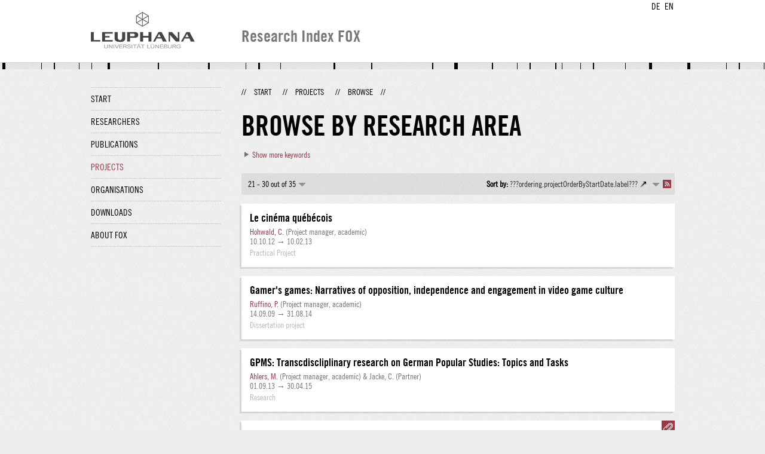

--- FILE ---
content_type: text/html;charset=UTF-8
request_url: http://fox.leuphana.de/portal/en/projects/browse.html?ordering=projectOrderByStartDate&topic=560403429&descending=false&page=2
body_size: 6203
content:
<!DOCTYPE html PUBLIC "-//W3C//DTD XHTML 1.1//EN" "http://www.w3.org/TR/xhtml11/DTD/xhtml11.dtd"><html xmlns="http://www.w3.org/1999/xhtml" lang="en" xml:lang="en"><head>
			<meta http-equiv="Content-Type" content="text/html;charset=utf-8" />
			<title>Browse by research area - Leuphana Universität Lüneburg</title><link type="text/css" rel="stylesheet" href="/portal/resources/style/css/combined/portal.css?stamp=1767241903599" /><script type="text/javascript" src="/portal/dwr/engine.js?stamp=1767241903599"></script><script type="text/javascript" src="/portal/dwr/interface/PureFacade.js?stamp=1767241903599"></script><script type="text/javascript" src="/portal/resources/style/lib/prototype.js?stamp=1767241903599"></script><script type="text/javascript" src="/portal/resources/style/js/atira.js?stamp=1767241903599"></script><script type="text/javascript" src="/portal/resources/style/js/atira_chart.js?stamp=1767241903599"></script><script type="text/javascript" src="/portal/dwr/interface/GraphFacade.js?stamp=1767241903599"></script><link type="text/css" rel="stylesheet" href="/portal/resources/style/css/combined/portal.css?stamp=1767241903599" /><script type="text/javascript" src="/portal/resources/style/js/jquery-3.1.1.min.js?stamp=1767241903599"></script><script type="text/javascript" src="/portal/resources/style/js/jquery.jcarousel.js?stamp=1767241903599"></script><script type="text/javascript" src="/portal/resources/style/js/site.js?stamp=1767241903599"></script><!-- start: head --><!-- end: head --><script type="text/javascript" src="/portal/resources/core/style/js/portal.js?stamp=1767241903599"></script></head><body class="en_GB en_GB en webkit">
            <div id="top">
                <div id="header">
                    <div class="wrapper clearfix">
                        <div id="portal-language-switch">
                             <ul>
                                    <li><a class="portal_link locale locale_de_DE" href="http://fox.leuphana.de/portal/de/projects/browse.html?ordering=projectOrderByStartDate&amp;topic=560403429&amp;descending=false&amp;page=2" title="DE"><span>DE</span></a></li>
                                    <li><a class="portal_link locale locale_en_GB selected" href="http://fox.leuphana.de/portal/en/projects/browse.html?ordering=projectOrderByStartDate&amp;topic=560403429&amp;descending=false&amp;page=2" title="EN"><span>EN</span></a></li>
                            </ul>
                        </div><a class="portal_link logo" href="http://www.leuphana.de/en/research.html"><span>
                            <img src="/portal/resources/style/gfx/leuphana-logo.png" alt="Leuphana Universität Lüneburg" /></span></a>
                        <div id="header-content" class="pull-right">
                            <span class="title">Research Index FOX</span>
                        </div>
                    </div>
                </div>
                <div class="lines"></div>
            </div>
            <div id="container">
                <div class="wrapper">
                    <div class="clearfix">
                        <div class="sidebar pull-left">
                            <div id="secondary-menu">
                                <ul class="dotted-line">
                                    <li><a class="portal_link" href="http://fox.leuphana.de/portal/en/"><span>Start</span></a></li>
                                    <li><a class="portal_link" href="http://fox.leuphana.de/portal/en/persons/index.html"><span>Researchers</span></a>
                                    </li>
                                    <li><a class="portal_link" href="http://fox.leuphana.de/portal/en/publications/index.html"><span>Publications</span></a>
                                    </li>
                                    <li class="selected"><a class="portal_link" href="http://fox.leuphana.de/portal/en/projects/index.html"><span>Projects</span></a>
                                    </li>
                                    <li><a class="portal_link" href="http://fox.leuphana.de/portal/en/organisations/index.html"><span>Organisations</span></a></li>
                                    <li><a class="portal_link" href="http://fox.leuphana.de/portal/en/statistics.html"><span>Downloads</span></a></li>
                                    <li><a class="portal_link" href="http://fox.leuphana.de/portal/en/about.html"><span>About FOX</span></a></li>
                                </ul>
                            </div>
                        </div>
                        <div id="content" class="full-width">
                            <ol class="breadcrumb">
                               <li class="separator">//</li>
                               <li><a class="portal_link" href="http://fox.leuphana.de/portal/en/"><span>Start</span></a></li>
                               <li class="separator">//</li>
            <li><a class="portal_link" href="http://fox.leuphana.de/portal/en/projects/index.html"><span>Projects</span></a></li>
            <li class="separator">//</li>
            <li class="selected">Browse</li>
                               <li class="separator">//</li>
                            </ol>
                            <div id="main">
			<h1>Browse by research area</h1>
            <div class="keywords_container"><div class="portal_disclosure" id="j_id1755712035_2_16d87210"><a class="portal_disclosure" href="javascript:void(0);"><span></span></a><div class="portal_disclosure_body"><div class="portal_disclosure_closed"><a class="portal_link" href="javascript:void(0);" onclick="atira.widget.get('level0').toggle()"><span>Show more keywords</span></a></div><div class="portal_disclosure_opened"><div class="portal_columns keywords_level"><div class="portal_columns"><div class="portal_columns_column portal_columns_column_1" style="width: 33%;"><div style="padding-right: 10px;">
                                        <p><a class="portal_link" href="http://fox.leuphana.de/portal/en/projects/browse.html?topic=559922418"><span>Biology</span></a>
                                        </p>
                                        <p><a class="portal_link" href="http://fox.leuphana.de/portal/en/projects/browse.html?topic=547106742"><span>Business informatics</span></a>
                                        </p>
                                        <p><a class="portal_link" href="http://fox.leuphana.de/portal/en/projects/browse.html?topic=549207066"><span>Business psychology</span></a>
                                        </p>
                                        <p><a class="portal_link" href="http://fox.leuphana.de/portal/en/projects/browse.html?topic=559804261"><span>Chemistry</span></a>
                                        </p>
                                        <p><a class="portal_link" href="http://fox.leuphana.de/portal/en/projects/browse.html?topic=54977324X"><span>Commercial law</span></a>
                                        </p>
                                        <p><a class="portal_link" href="http://fox.leuphana.de/portal/en/projects/browse.html?topic=560372655"><span>Construction engineering and architecture</span></a>
                                        </p>
                                        <p><a class="portal_link" href="http://fox.leuphana.de/portal/en/projects/browse.html?topic=557663954"><span>Cultural Distribution/Cultural Organization</span></a>
                                        </p>
                                        <p><a class="portal_link" href="http://fox.leuphana.de/portal/en/projects/browse.html?topic=566938014"><span>Cultural Informatics</span></a>
                                        </p>
                                        <p><a class="portal_link" href="http://fox.leuphana.de/portal/en/projects/browse.html?topic=cultural_studies"><span>Cultural studies</span></a>
                                        </p>
                                        <p><a class="portal_link selected" href="http://fox.leuphana.de/portal/en/projects/browse.html?topic=560403429"><span>Culture and Space</span></a>
                                        </p>
                                        <p><a class="portal_link" href="http://fox.leuphana.de/portal/en/projects/browse.html?topic=didaktik_der_englischen_sprache"><span>Didactics of English as a foreign language</span></a>
                                        </p>
                                        <p><a class="portal_link" href="http://fox.leuphana.de/portal/en/projects/browse.html?topic=54907418X"><span>Didactics of Mathematics</span></a>
                                        </p>
                                        <p><a class="portal_link" href="http://fox.leuphana.de/portal/en/projects/browse.html?topic=600066266"><span>Didactics of art education</span></a>
                                        </p>
                                        <p><a class="portal_link" href="http://fox.leuphana.de/portal/en/projects/browse.html?topic=600089339"><span>Didactics of elementary social studies and science</span></a>
                                        </p>
                                        <p><a class="portal_link" href="http://fox.leuphana.de/portal/en/projects/browse.html?topic=558271081"><span>Didactics of sciences education</span></a>
                                        </p>
                                        <p><a class="portal_link" href="http://fox.leuphana.de/portal/en/projects/browse.html?topic=600089142"><span>Didactics of the German language</span></a>
                                        </p>
                                        <p><a class="portal_link" href="http://fox.leuphana.de/portal/en/projects/browse.html?topic=600089401"><span>Didactics/teaching methodology</span></a>
                                        </p>
                                        <p><a class="portal_link" href="http://fox.leuphana.de/portal/en/projects/browse.html?topic=digitale_medien"><span>Digital media</span></a>
                                        </p>
                                        <p><a class="portal_link" href="http://fox.leuphana.de/portal/en/projects/browse.html?topic=557389186"><span>Economics</span></a>
                                        </p>
                                        <p><a class="portal_link" href="http://fox.leuphana.de/portal/en/projects/browse.html?topic=558839983"><span>Economics, empirical/statistics</span></a>
                                        </p>
                                        <p><a class="portal_link" href="http://fox.leuphana.de/portal/en/projects/browse.html?topic=biology"><span>Ecosystems Research</span></a>
                                        </p></div></div><div class="portal_columns_column portal_columns_column_2" style="width: 33%;"><div style="padding-left: 10px;padding-right: 10px;">
                                        <p><a class="portal_link" href="http://fox.leuphana.de/portal/en/projects/browse.html?topic=558306934"><span>Educational science</span></a>
                                        </p>
                                        <p><a class="portal_link" href="http://fox.leuphana.de/portal/en/projects/browse.html?topic=empirical_education%20research"><span>Empirical education research</span></a>
                                        </p>
                                        <p><a class="portal_link" href="http://fox.leuphana.de/portal/en/projects/browse.html?topic=energieforschung"><span>Energy research</span></a>
                                        </p>
                                        <p><a class="portal_link" href="http://fox.leuphana.de/portal/en/projects/browse.html?topic=559014392"><span>Engineering</span></a>
                                        </p>
                                        <p><a class="portal_link" href="http://fox.leuphana.de/portal/en/projects/browse.html?topic=600089207"><span>English</span></a>
                                        </p>
                                        <p><a class="portal_link" href="http://fox.leuphana.de/portal/en/projects/browse.html?topic=entrepreneurship"><span>Entrepreneurship</span></a>
                                        </p>
                                        <p><a class="portal_link" href="http://fox.leuphana.de/portal/en/projects/browse.html?topic=environmental_governance"><span>Environmental Governance</span></a>
                                        </p>
                                        <p><a class="portal_link" href="http://fox.leuphana.de/portal/en/projects/browse.html?topic=environmental_informatics"><span>Environmental informatics</span></a>
                                        </p>
                                        <p><a class="portal_link" href="http://fox.leuphana.de/portal/en/projects/browse.html?topic=557265479"><span>Environmental planning</span></a>
                                        </p>
                                        <p><a class="portal_link" href="http://fox.leuphana.de/portal/en/projects/browse.html?topic=foreign_language_didactics"><span>Foreign language didactics</span></a>
                                        </p>
                                        <p><a class="portal_link" href="http://fox.leuphana.de/portal/en/projects/browse.html?topic=gender_and%20diversity"><span>Gender and Diversity</span></a>
                                        </p>
                                        <p><a class="portal_link" href="http://fox.leuphana.de/portal/en/projects/browse.html?topic=geography"><span>Geography</span></a>
                                        </p>
                                        <p><a class="portal_link" href="http://fox.leuphana.de/portal/en/projects/browse.html?topic=559092180"><span>Health sciences</span></a>
                                        </p>
                                        <p><a class="portal_link" href="http://fox.leuphana.de/portal/en/projects/browse.html?topic=hochschul_und_wissenschaftsmanagement"><span>Higher Education and Science Management</span></a>
                                        </p>
                                        <p><a class="portal_link" href="http://fox.leuphana.de/portal/en/projects/browse.html?topic=600083055"><span>History</span></a>
                                        </p>
                                        <p><a class="portal_link" href="http://fox.leuphana.de/portal/en/projects/browse.html?topic=informatics"><span>Informatics</span></a>
                                        </p>
                                        <p><a class="portal_link" href="http://fox.leuphana.de/portal/en/projects/browse.html?topic=sprachwissenschaften"><span>Language Studies</span></a>
                                        </p>
                                        <p><a class="portal_link" href="http://fox.leuphana.de/portal/en/projects/browse.html?topic=law"><span>Law</span></a>
                                        </p>
                                        <p><a class="portal_link" href="http://fox.leuphana.de/portal/en/projects/browse.html?topic=55901533X"><span>Lifelong Learning</span></a>
                                        </p>
                                        <p><a class="portal_link" href="http://fox.leuphana.de/portal/en/projects/browse.html?topic=600082393"><span>Literature studies</span></a>
                                        </p>
                                        <p><a class="portal_link" href="http://fox.leuphana.de/portal/en/projects/browse.html?topic=558218865"><span>Management studies</span></a>
                                        </p></div></div><div class="portal_columns_column portal_columns_column_3" style="width: 33%;"><div style="padding-left: 10px;padding-right: 1px;">
                                        <p><a class="portal_link" href="http://fox.leuphana.de/portal/en/projects/browse.html?topic=mathematik"><span>Mathematics</span></a>
                                        </p>
                                        <p><a class="portal_link" href="http://fox.leuphana.de/portal/en/projects/browse.html?topic=557539625"><span>Media and communication studies</span></a>
                                        </p>
                                        <p><a class="portal_link" href="http://fox.leuphana.de/portal/en/projects/browse.html?topic=557358108"><span>Music education</span></a>
                                        </p>
                                        <p><a class="portal_link" href="http://fox.leuphana.de/portal/en/projects/browse.html?topic=nordamerikastudien"><span>North American Studies</span></a>
                                        </p>
                                        <p><a class="portal_link" href="http://fox.leuphana.de/portal/en/projects/browse.html?topic=548130884"><span>Philosophy</span></a>
                                        </p>
                                        <p><a class="portal_link" href="http://fox.leuphana.de/portal/en/projects/browse.html?topic=558923925"><span>Physical education and sports</span></a>
                                        </p>
                                        <p><a class="portal_link" href="http://fox.leuphana.de/portal/en/projects/browse.html?topic=549305769"><span>Politics</span></a>
                                        </p>
                                        <p><a class="portal_link" href="http://fox.leuphana.de/portal/en/projects/browse.html?topic=600089002"><span>Psychology</span></a>
                                        </p>
                                        <p><a class="portal_link" href="http://fox.leuphana.de/portal/en/projects/browse.html?topic=559393733"><span>Science of art</span></a>
                                        </p>
                                        <p><a class="portal_link" href="http://fox.leuphana.de/portal/en/projects/browse.html?topic=556117700"><span>Social Work and Social Pedagogics</span></a>
                                        </p>
                                        <p><a class="portal_link" href="http://fox.leuphana.de/portal/en/projects/browse.html?topic=559095953"><span>Sociology</span></a>
                                        </p>
                                        <p><a class="portal_link" href="http://fox.leuphana.de/portal/en/projects/browse.html?topic=sustainability_governance"><span>Sustainability Governance</span></a>
                                        </p>
                                        <p><a class="portal_link" href="http://fox.leuphana.de/portal/en/projects/browse.html?topic=nachhaltigkeitswissenschaft"><span>Sustainability Science</span></a>
                                        </p>
                                        <p><a class="portal_link" href="http://fox.leuphana.de/portal/en/projects/browse.html?topic=sustainability_education"><span>Sustainability education</span></a>
                                        </p>
                                        <p><a class="portal_link" href="http://fox.leuphana.de/portal/en/projects/browse.html?topic=56033141X"><span>Sustainability sciences, Communication</span></a>
                                        </p>
                                        <p><a class="portal_link" href="http://fox.leuphana.de/portal/en/projects/browse.html?topic=558391192"><span>Sustainability sciences, Management &amp;amp; Economics</span></a>
                                        </p>
                                        <p><a class="portal_link" href="http://fox.leuphana.de/portal/en/projects/browse.html?topic=557978548"><span>Theology</span></a>
                                        </p>
                                        <p><a class="portal_link" href="http://fox.leuphana.de/portal/en/projects/browse.html?topic=tourism_studies"><span>Tourism studies</span></a>
                                        </p>
                                        <p><a class="portal_link" href="http://fox.leuphana.de/portal/en/projects/browse.html?topic=transdisziplin_re_studien"><span>Transdisciplinary studies</span></a>
                                        </p></div></div><div class="portal_columns_clear_end"></div></div></div></div></div></div>
<script type="text/javascript">new portal.Disclosure({'element':'j_id1755712035_2_16d87210','openOnClick':false,'hideIfEmpty':false,'opened':false,'name':'level0'});</script>

            </div>
            <div class="portal_search_container for_projects">

    <div class="portal_search_body">
        <form method="get" accept-charset="UTF-8" action="browse.html">
            <div class="portal_content_panel"><div class="portal_navigator portal_navigator_white" id="j_id-1704734957_cfcda9"><div class="portal_navigator_top"><div class="portal_navigator_row"><div class="portal_navigator_window_and_pagesize"><div class="portal_navigator_popup"><div class="portal_navigator_popup_control"><div class="div"><div class="div"><span class="portal_navigator_window"><span class="portal_navigator_window_info">21 - 30 out of 35</span></span><a href="javascript:void(0);" title="Click to select how many results to show per page"><span class="portal_navigator_pagesize portal_navigator_links"><em>Page size: </em>10</span></a></div></div></div><div class="portal_navigator_popup_content"><ul><li><strong>10</strong></li><li><a href="http://fox.leuphana.de/portal/en/projects/browse.html?ordering=projectOrderByStartDate&amp;topic=560403429&amp;descending=false&amp;page=0&amp;pageSize=20" rel="nofollow"><span>20</span></a></li><li><a href="http://fox.leuphana.de/portal/en/projects/browse.html?ordering=projectOrderByStartDate&amp;topic=560403429&amp;descending=false&amp;page=0&amp;pageSize=50" rel="nofollow"><span>50</span></a></li><li><a href="http://fox.leuphana.de/portal/en/projects/browse.html?ordering=projectOrderByStartDate&amp;topic=560403429&amp;descending=false&amp;page=0&amp;pageSize=100" rel="nofollow"><span>100</span></a></li></ul></div></div></div><div class="portal_navigator_rss"><a class="portal_link rss_link" href="http://fox.leuphana.de/portal/en/projects/browse.rss?ordering=projectOrderByStartDate&amp;topic=560403429&amp;descending=false&amp;page=2"><span></span></a></div><div class="portal_navigator_ordering"><div class="portal_navigator_popup"><div class="portal_navigator_popup_control"><div><div><strong>Sort by: </strong><a href="javascript:void(0);"><span class="portal_navigator_sort_ascending">???ordering.projectOrderByStartDate.label???</span></a></div></div></div><div class="portal_navigator_popup_content"><ul><li><a class="portal_navigator_sort_ascending" rel="nofollow" href="http://fox.leuphana.de/portal/en/projects/browse.html?ordering=upmProjectOrderByTitle&amp;topic=560403429&amp;descending=false&amp;page=2"><span>Title</span></a></li><li><a class="portal_navigator_sort_descending" rel="nofollow" href="http://fox.leuphana.de/portal/en/projects/browse.html?ordering=upmProjectOrderByStartDate&amp;topic=560403429&amp;descending=true&amp;page=2"><span>Start date</span></a></li></ul></div></div></div></div></div><div class="portal_navigator_result">
                        <ol class="portal_list"><li class="portal_list_item"><div class="rendering rendering_upmproject rendering_short rendering_upmproject_short"><h2 class="title"><a rel="UPMProject" href="http://fox.leuphana.de/portal/en/projects/le-cinema-quebecois(d998e2b0-d232-4721-b215-7a2203df020b).html" class="link"><span>Le cinéma québécois</span></a></h2><p><a rel="Person" href="http://fox.leuphana.de/portal/en/persons/christophe-hohwald(ccffa23c-16c8-4ed8-bd7b-07aeb8abfb60).html" class="link person"><span>Hohwald, C.</span></a> (Project manager, academic)</p><p class="period"><span class="date">10.10.12</span> → <span class="date">10.02.13</span></p><p class="type"><span class="type_family">Project<span class="type_family_sep">: </span></span><span class="type_classification">Practical Project</span></p></div></li><li class="portal_list_item"><div class="rendering rendering_upmproject rendering_short rendering_upmproject_short"><h2 class="title"><a rel="UPMProject" href="http://fox.leuphana.de/portal/en/projects/gamers-games-narratives-of-opposition-independence-and-engagement-in-video-game-culture(d15af691-2436-4f32-9cf5-532131eda4c2).html" class="link"><span>Gamer's games: Narratives of opposition, independence and engagement in video game culture</span></a></h2><p><a rel="Person" href="http://fox.leuphana.de/portal/en/persons/paolo-ruffino(59e33c78-2e50-4888-a2fd-eb443737e95f).html" class="link person"><span>Ruffino, P.</span></a> (Project manager, academic)</p><p class="period"><span class="date">14.09.09</span> → <span class="date">31.08.14</span></p><p class="type"><span class="type_family">Project<span class="type_family_sep">: </span></span><span class="type_classification">Dissertation project</span></p></div></li><li class="portal_list_item"><div class="rendering rendering_upmproject rendering_short rendering_upmproject_short"><h2 class="title"><a rel="UPMProject" href="http://fox.leuphana.de/portal/en/projects/transcdiscliplinary-research-on-german-popular-studies-topics-and-tasks(bac0b2b9-b791-4260-90db-151a6c21281d).html" class="link"><span><span class="acronym">GPMS: </span>Transcdiscliplinary research on German Popular Studies: Topics and Tasks</span></a></h2><p><a rel="Person" href="http://fox.leuphana.de/portal/en/persons/michael-ahlers(df222d6b-3fce-42bf-b183-b208c159b390).html" class="link person"><span>Ahlers, M.</span></a> (Project manager, academic) &amp; Jacke, C. (Partner)</p><p class="period"><span class="date">01.09.13</span> → <span class="date">30.04.15</span></p><p class="type"><span class="type_family">Project<span class="type_family_sep">: </span></span><span class="type_classification">Research</span></p></div></li><li class="portal_list_item"><div class="portal_content_properties" id="j_id-1704734957_cfcc4ax3xj_id-1704734957_cfcc09"><span class="file_attachment" title="1"><a href="http://fox.leuphana.de/portal/files/22804715/Zeitungsbericht_Landeszeitung.pdf"></a></span></div><div class="rendering rendering_upmproject rendering_short rendering_upmproject_short"><h2 class="title"><a rel="UPMProject" href="http://fox.leuphana.de/portal/en/projects/ways-to-their-ears-konzeption-und-realisation-innovativer-veranstaltungskonzepte(17b3a86f-a619-4960-ae9b-f200b52cffc6).html" class="link"><span>"Ways to Their Ears": Konzeption und Realisation innovativer Veranstaltungskonzepte.</span></a></h2><p><a rel="Person" href="http://fox.leuphana.de/portal/en/persons/michael-ahlers(df222d6b-3fce-42bf-b183-b208c159b390).html" class="link person"><span>Ahlers, M.</span></a> (Project manager, academic)</p><p class="period"><span class="date">15.10.13</span> → <span class="date">01.02.14</span></p><p class="type"><span class="type_family">Project<span class="type_family_sep">: </span></span><span class="type_classification">Teaching</span></p></div></li><li class="portal_list_item"><div class="portal_content_properties" id="j_id-1704734957_cfcc4ax4xj_id-1704734957_cfcc09"><span class="file_attachment" title="1"><a href="http://fox.leuphana.de/portal/files/22807730/ZeMoS_Sprachprojekt_Final_Poster.pdf"></a></span></div><div class="rendering rendering_upmproject rendering_short rendering_upmproject_short"><h2 class="title"><a rel="UPMProject" href="http://fox.leuphana.de/portal/en/projects/mythen-und-legenden-in-funf-weltsprachen(83231c49-8349-462a-ba44-4ccbf2714d44).html" class="link"><span>Mythen und Legenden in fünf Weltsprachen</span></a></h2><p><a rel="Person" href="http://fox.leuphana.de/portal/en/persons/christophe-hohwald(ccffa23c-16c8-4ed8-bd7b-07aeb8abfb60).html" class="link person"><span>Hohwald, C.</span></a> (Project manager, academic), <a rel="Person" href="http://fox.leuphana.de/portal/en/persons/lois-lynette-kirschner(63df3cf5-03f2-48a1-8d93-e1613d1169e3).html" class="link person"><span>Kirschner, L. L.</span></a> (Project manager, academic), <a rel="Person" href="http://fox.leuphana.de/portal/en/persons/dagmar-missfeldt(42c2a477-df84-47a8-8dba-e666a9f47635).html" class="link person"><span>Mißfeldt, D.</span></a> (Project manager, academic), <a rel="Person" href="http://fox.leuphana.de/portal/en/persons/maria-del-carmen-sunen-bernal(081743b3-b2ab-4c58-88a9-c690797efcff).html" class="link person"><span>Suñén Bernal, M. D. C.</span></a> (Project manager, academic) &amp; <a rel="Person" href="http://fox.leuphana.de/portal/en/persons/reinhard-werner(27b655f4-2228-4c12-9eb4-1b7f18585ab5).html" class="link person"><span>Werner, R.</span></a> (Project manager, academic)</p><p class="period"><span class="date">14.04.14</span> → <span class="date">14.07.14</span></p><p class="type"><span class="type_family">Project<span class="type_family_sep">: </span></span><span class="type_classification">Practical Project</span></p></div></li><li class="portal_list_item"><div class="rendering rendering_upmproject rendering_short rendering_upmproject_short"><h2 class="title"><a rel="UPMProject" href="http://fox.leuphana.de/portal/en/projects/die-stadt-als-moeglichkeitsraum(771539d1-38c4-4664-ad81-1d9185b28598).html" class="link"><span><span class="acronym">SaM: </span>Die Stadt als Möglichkeitsraum</span></a></h2><p><a rel="Person" href="http://fox.leuphana.de/portal/en/persons/volker-kirchberg(6586387e-786b-428e-ac78-cdc789d8c8bd).html" class="link person"><span>Kirchberg, V.</span></a> (Project manager, academic), <a rel="Person" href="http://fox.leuphana.de/portal/en/persons/sacha-kagan(b289bb46-5ea1-4104-bd3d-bbc17143b5bc).html" class="link person"><span>Kagan, S.</span></a> (Project manager, academic), <a rel="Person" href="http://fox.leuphana.de/portal/en/persons/ursula-weisenfeld(e6b8f220-bf58-4c70-b4f1-074935131ef5).html" class="link person"><span>Weisenfeld, U.</span></a> (Project manager, academic), <a rel="Person" href="http://fox.leuphana.de/portal/en/persons/ute-stoltenberg(6f21f4a1-c40c-49e4-bb22-c103ded04a3a).html" class="link person"><span>Stoltenberg, U.</span></a> (Project manager, academic), <a rel="Person" href="http://fox.leuphana.de/portal/en/persons/verena-holz(48079cde-e9d7-485c-a57f-e1d630d0471e).html" class="link person"><span>Holz, V.</span></a> (Project staff), <a rel="Person" href="http://fox.leuphana.de/portal/en/persons/antoniya-hauerwaas(6b658dc9-d68e-428e-b416-1cbe0c26f7f0).html" class="link person"><span>Hauerwaas, A.</span></a> (Project staff), Grigoleit, A. (Project staff) &amp; Wedler, P. (Project staff)</p><p class="fundings"></p><p class="period"><span class="date">01.02.15</span> → <span class="date">31.01.18</span></p><p class="type"><span class="type_family">Project<span class="type_family_sep">: </span></span><span class="type_classification">Research</span></p></div></li><li class="portal_list_item"><div class="rendering rendering_upmproject rendering_short rendering_upmproject_short"><h2 class="title"><a rel="UPMProject" href="http://fox.leuphana.de/portal/en/projects/stadt-als-moeglichkeitsraum(fc0dd95b-8eba-438e-9076-b9c14dea298d).html" class="link"><span><span class="acronym">SaM: </span>Stadt als Möglichkeitsraum</span></a></h2><p><a rel="Person" href="http://fox.leuphana.de/portal/en/persons/volker-kirchberg(6586387e-786b-428e-ac78-cdc789d8c8bd).html" class="link person"><span>Kirchberg, V.</span></a> (Project manager, academic), <a rel="Person" href="http://fox.leuphana.de/portal/en/persons/ute-stoltenberg(6f21f4a1-c40c-49e4-bb22-c103ded04a3a).html" class="link person"><span>Stoltenberg, U.</span></a> (Project manager, academic), <a rel="Person" href="http://fox.leuphana.de/portal/en/persons/ursula-weisenfeld(e6b8f220-bf58-4c70-b4f1-074935131ef5).html" class="link person"><span>Weisenfeld, U.</span></a> (Project manager, academic), <a rel="Person" href="http://fox.leuphana.de/portal/en/persons/sacha-kagan(b289bb46-5ea1-4104-bd3d-bbc17143b5bc).html" class="link person"><span>Kagan, S.</span></a> (Project manager, academic), <a rel="Person" href="http://fox.leuphana.de/portal/en/persons/verena-holz(48079cde-e9d7-485c-a57f-e1d630d0471e).html" class="link person"><span>Holz, V.</span></a> (Project staff) &amp; <a rel="Person" href="http://fox.leuphana.de/portal/en/persons/antoniya-hauerwaas(6b658dc9-d68e-428e-b416-1cbe0c26f7f0).html" class="link person"><span>Hauerwaas, A.</span></a> (Project staff)</p><p class="fundings"></p><p class="period"><span class="date">01.02.15</span> → <span class="date">31.01.19</span></p><p class="type"><span class="type_family">Project<span class="type_family_sep">: </span></span><span class="type_classification">Research</span></p></div></li><li class="portal_list_item"><div class="rendering rendering_upmproject rendering_short rendering_upmproject_short"><h2 class="title"><a rel="UPMProject" href="http://fox.leuphana.de/portal/en/projects/die-stadt-als-moeglichkeitsraum-teilprojekt(a6b3a15c-3b28-4059-a1dc-a4edb48e2017).html" class="link"><span><span class="acronym">SaM: </span>The City as Space of Possibility (subproject)</span></a></h2><p><a rel="Person" href="http://fox.leuphana.de/portal/en/persons/sacha-kagan(b289bb46-5ea1-4104-bd3d-bbc17143b5bc).html" class="link person"><span>Kagan, S.</span></a> (Project manager, academic)</p><p class="fundings"></p><p class="period"><span class="date">01.02.15</span> → <span class="date">30.04.19</span></p><p class="type"><span class="type_family">Project<span class="type_family_sep">: </span></span><span class="type_classification">Research</span></p></div></li><li class="portal_list_item"><div class="portal_content_properties" id="j_id-1704734957_cfcc4ax8xj_id-1704734957_cfcc09"><span class="file_attachment" title="1"><a href="http://fox.leuphana.de/portal/files/22820520/poster_schweden.PDF"></a></span></div><div class="rendering rendering_upmproject rendering_short rendering_upmproject_short"><h2 class="title"><a rel="UPMProject" href="http://fox.leuphana.de/portal/en/projects/litterart-laboratorium(8c62708e-ab3d-429d-892d-9ad39892c257).html" class="link"><span>Litterärt laboratorium</span></a></h2><p><a rel="Person" href="http://fox.leuphana.de/portal/en/persons/dagmar-missfeldt(42c2a477-df84-47a8-8dba-e666a9f47635).html" class="link person"><span>Mißfeldt, D.</span></a> (Project manager, academic)</p><p class="period"><span class="date">13.04.15</span> → <span class="date">22.07.15</span></p><p class="type"><span class="type_family">Project<span class="type_family_sep">: </span></span><span class="type_classification">Practical Project</span></p></div></li><li class="portal_list_item"><div class="rendering rendering_upmproject rendering_short rendering_upmproject_short"><h2 class="title"><a rel="UPMProject" href="http://fox.leuphana.de/portal/en/projects/diversitat-in-kreativnetzwerken-als-bedingung-nachhaltiger-stadtentwicklung(ae89d3a4-d54d-440e-a850-76a8fba74afe).html" class="link"><span>Diversität in Kreativnetzwerken als Bedingung nachhaltiger Stadtentwicklung</span></a></h2><p><a rel="Person" href="http://fox.leuphana.de/portal/en/persons/volker-kirchberg(6586387e-786b-428e-ac78-cdc789d8c8bd).html" class="link person"><span>Kirchberg, V.</span></a> (Project manager, academic) &amp; <a rel="Person" href="http://fox.leuphana.de/portal/en/persons/lutz-dollereder(3836a031-ff6d-4f24-8fd6-c8f4a79c3d76).html" class="link person"><span>Dollereder, L.</span></a> (Project staff)</p><p class="period"><span class="date">01.09.15</span> → <span class="date">31.12.16</span></p><p class="type"><span class="type_family">Project<span class="type_family_sep">: </span></span><span class="type_classification">Research</span></p></div></li>
                        </ol></div><div class="portal_navigator_bottom portal_navigator_pages"><div class="portal_navigator_row"><span class="portal_navigator_prev_next"><a class="portal_navigator_previous common_link" href="http://fox.leuphana.de/portal/en/projects/browse.html?ordering=projectOrderByStartDate&amp;topic=560403429&amp;descending=false&amp;page=1"><span>Previous</span></a></span> <span class="portal_navigator_paging portal_navigator_links"><a href="http://fox.leuphana.de/portal/en/projects/browse.html?ordering=projectOrderByStartDate&amp;topic=560403429&amp;descending=false&amp;page=0"><span>1</span></a> <a href="http://fox.leuphana.de/portal/en/projects/browse.html?ordering=projectOrderByStartDate&amp;topic=560403429&amp;descending=false&amp;page=1"><span>2</span></a> <strong>3</strong> <a href="http://fox.leuphana.de/portal/en/projects/browse.html?ordering=projectOrderByStartDate&amp;topic=560403429&amp;descending=false&amp;page=3"><span>4</span></a> </span><span class="portal_navigator_prev_next">  <a class="portal_navigator_next common_link" href="http://fox.leuphana.de/portal/en/projects/browse.html?ordering=projectOrderByStartDate&amp;topic=560403429&amp;descending=false&amp;page=3"><span>Next</span></a></span>
</div></div></div><script type="text/javascript">
try {(function() {
new portal.Navigator({element:'j_id-1704734957_cfcda9'});
})();} catch (e) {if (window['atira']) {atira.handleException(e);}}
</script>
            </div>
        </form>
    </div>
            </div>
                            </div>
                        </div>
                    </div>
                    <div id="footer"><div id="footer" style="width:100%"><div id="footer_left" style=" width:500px;  float:left">Research index and Repository of Leuphana University Luneburg<br>Maintained by the Research Service Team (Head: Dipl.-Oec. Anke Zerm)<br><a href="http://fox.leuphana.de/portal/en/about.html">Notes for users | <a href="http://www.leuphana.de/en/site-notice-leuphana.html" target="_blank" class="external-link-new-window">Legal Statement Leuphana University</a><p></div><div id="footer_right" style="position:absolute; width:200px; right:0px"><div style="text-align:right">Feedback: <a title="pure@leuphana.de" href="mailto:pure@leuphana.de">pure@leuphana.de</a><br>Leuphana users: <a class="login" href="http://pure.leuphana.de/admin/workspace.xhtml" target="_blank" class="external-link-new-window">Log in to Pure</a></p></div></div></div>
                    </div>
                </div>
            </div>
<script type="text/javascript">(function(i,s,o,g,r,a,m){i['GoogleAnalyticsObject']=r;i[r]=i[r]||function(){(i[r].q=i[r].q||[]).push(arguments)},i[r].l=1*new Date();a=s.createElement(o),m=s.getElementsByTagName(o)[0];a.async=1;a.src=g;m.parentNode.insertBefore(a,m)})(window,document,'script','//www.google-analytics.com/analytics.js','ga');ga('create', 'UA-XXXXXX-X', { 'cookieDomain': document.location.hostname });ga('require', 'displayfeatures');ga('set', 'anonymizeIp', true);ga('set', 'anonymizeIp', true);ga('send', 'pageview');</script>
</body></html>